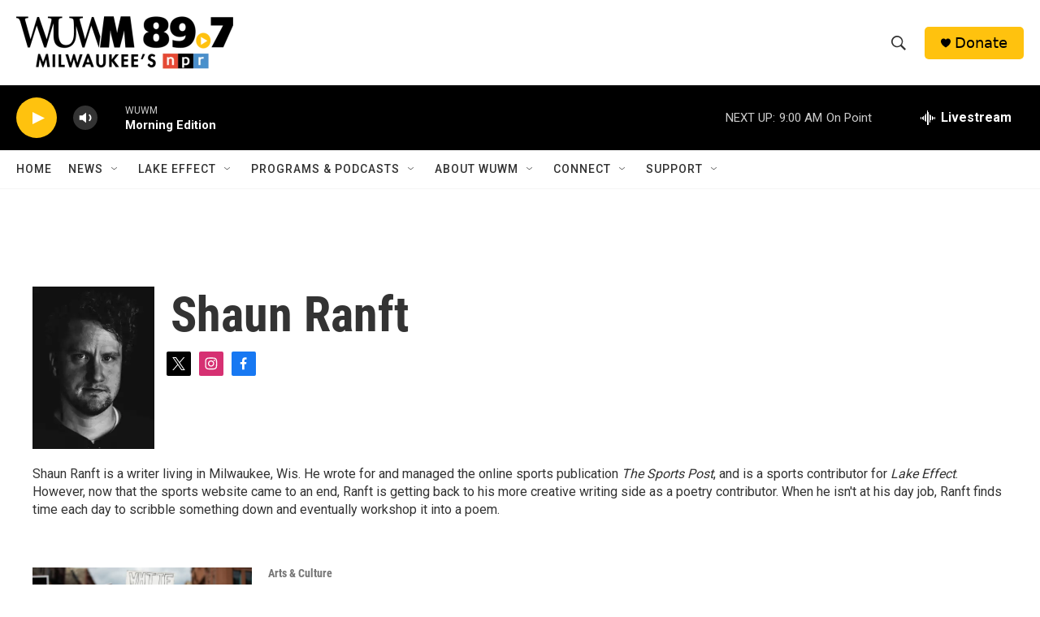

--- FILE ---
content_type: text/html; charset=utf-8
request_url: https://www.google.com/recaptcha/api2/aframe
body_size: 265
content:
<!DOCTYPE HTML><html><head><meta http-equiv="content-type" content="text/html; charset=UTF-8"></head><body><script nonce="eSkdYwQ5AamSulcqqs6fpQ">/** Anti-fraud and anti-abuse applications only. See google.com/recaptcha */ try{var clients={'sodar':'https://pagead2.googlesyndication.com/pagead/sodar?'};window.addEventListener("message",function(a){try{if(a.source===window.parent){var b=JSON.parse(a.data);var c=clients[b['id']];if(c){var d=document.createElement('img');d.src=c+b['params']+'&rc='+(localStorage.getItem("rc::a")?sessionStorage.getItem("rc::b"):"");window.document.body.appendChild(d);sessionStorage.setItem("rc::e",parseInt(sessionStorage.getItem("rc::e")||0)+1);localStorage.setItem("rc::h",'1769433778871');}}}catch(b){}});window.parent.postMessage("_grecaptcha_ready", "*");}catch(b){}</script></body></html>

--- FILE ---
content_type: application/javascript
request_url: https://prism.app-us1.com/?a=475010687&u=https%3A%2F%2Fwww.wuwm.com%2Fpeople%2Fshaun-ranft
body_size: 123
content:
window.visitorGlobalObject=window.visitorGlobalObject||window.prismGlobalObject;window.visitorGlobalObject.setVisitorId('11ff56b8-6982-4fc8-a84a-0d61c269d1a1', '475010687');window.visitorGlobalObject.setWhitelistedServices('tracking', '475010687');